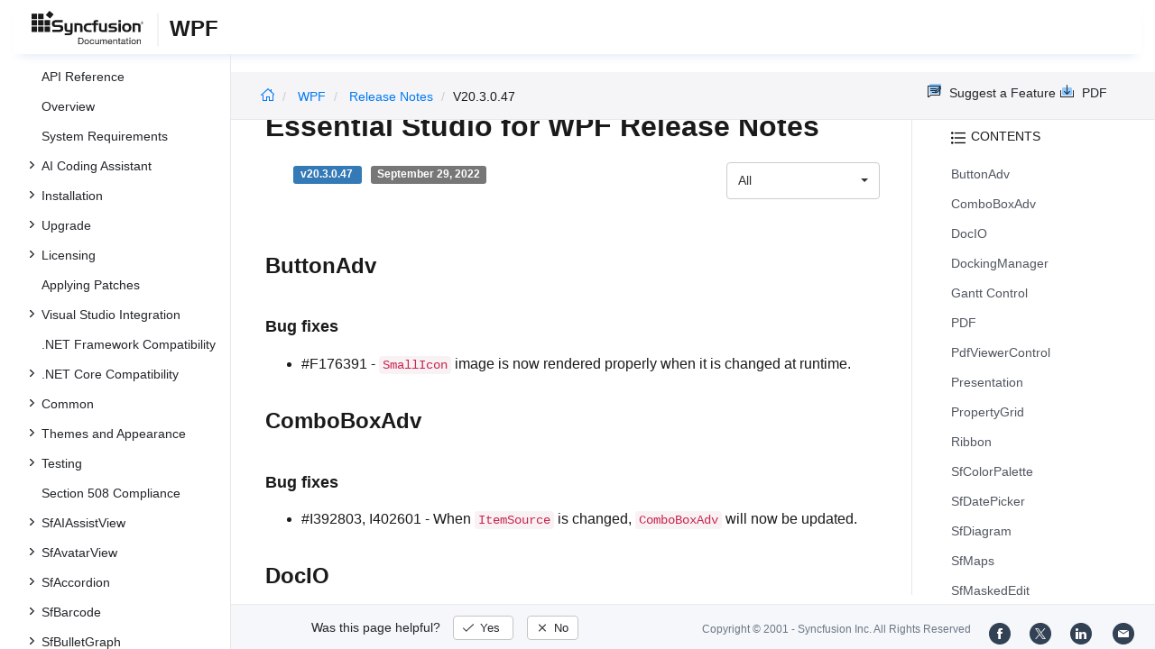

--- FILE ---
content_type: text/html
request_url: https://help.syncfusion.com/wpf/timepicker/release-notes/v20.3.0.47
body_size: 9548
content:
<!DOCTYPE html>
<html lang="en">
<head>
<!-- Google tag (gtag.js) -->
<script async src=https://www.googletagmanager.com/gtag/js?id=UA-233131-1></script>
<script>
	  window.dataLayer = window.dataLayer || [];
	  function gtag(){dataLayer.push(arguments);}
	  gtag('js', new Date());
	  gtag('config', 'UA-233131-1');
</script>
    <meta charset="UTF-8">
    <title>Essential Studio for  WPF 2022 Volume 3 Main Release Release Notes</title>
    <meta name="description" content="Essential Studio for  WPF 2022 Volume 3 Main Release Release Notes" />
    
    <meta name="keywords" content="syncfusion, documentation, help, ej, user guide, demo, samples, essential studio" />
    
    <meta name="viewport" content="width=device-width, initial-scale=1.0">
    <meta http-equiv="cache-control" content="max-age=0" />
    <meta http-equiv="cache-control" content="no-cache" />
    <meta http-equiv="expires" content="-1" />
    <meta http-equiv="expires" content="Tue, 01 Jan 1980 1:00:00 GMT" />
    <meta http-equiv="pragma" content="no-cache" />
    <link href="//cdn.syncfusion.com/documentation/styles/bootstrap.gzip.min.css" rel="stylesheet">
    <link href="//cdn.syncfusion.com/documentation/styles/ej/v13.4.0.58/ej.widgets.core.min.css" rel="stylesheet">

    <!--Doc-site.css file has minified, gziped and referred here
        File path : "DocumentationAutomation\website\Content\Stylesheets\CSS\"
    -->
    <link href="https://cdn.syncfusion.com/documentation/styles/doc-site.min.css" rel="stylesheet">

    <script src="//cdn.syncfusion.com/documentation/scripts/documentation.gzip.min.js"></script>

    <script>
        if (typeof jQuery == 'undefined') {
            document.write(unescape("%3Cscript src='/scripts/documentation.gzip.js' type='text/javascript'%3E%3C/script%3E"));
        }
    </script>
	
    <script src="//maxcdn.bootstrapcdn.com/bootstrap/3.3.6/js/bootstrap.min.js"></script>
    <script src="//cdn.syncfusion.com/documentation/scripts/ej.widget.v13.4.0.58.min.js"></script>
    <script>
        if (typeof ej == 'undefined') {
            document.write(unescape("%3Cscript src='/script/ej.treeview.all.min.js' type='text/javascript'%3E%3C/script%3E"));
        }
    </script>

    <!--Combined the following scripts files dashboard.js, doc-site.js, waitingpopup.js and named as doc-site.js. it has minified, gziped and referred here.
        File path : "DocumentationAutomation\website\Scripts\"
    -->
    <script src="https://cdn.syncfusion.com/documentation/scripts/doc-site.min.js"></script>

    <script src="//d2g29cya9iq7ip.cloudfront.net/documentation/scripts/clipboard.min.js"></script>

   <script async src="https://www.googletagmanager.com/gtag/js?id=UA-233131-1"></script>
    <script>
        if (location.host == "help.syncfusion.com") {
            window.dataLayer = window.dataLayer || [];
            function gtag() { dataLayer.push(arguments); }
            gtag('js', new Date());
            gtag('config', 'UA-233131-1', {
                'linker':
                  { 'domains': ['syncfusion.com'] }
            });
        }
    </script>
	
    <script>
        $(document).ready(function() {
            // left tree view
            $('#rightsidetoc').toc();
            $('#rightsidetoc').toc({noBackToTopLinks: true});
            $('#rightsidetoc').toc({listType: 'ol'});
            $("#rightsidetoc ul:first").attr("id", "righttree");
            $('#rightsidetoc ol').length ? $(".right-toc-icon").css("display","block") : $(".right-toc-icon").css("display","none");
            $('#rightsidetoc ol').length ? $("#rightsidetoc").css("display","block") : $("#rightsidetoc").css("display","none");
            
            
            
            
            
            
            
            
            
            
            
            
            
            
            
            
            
            
            
            
            
            
            
            
            
            
            
            
            
            
            
            
            
            
            
            
            
            
            
            
            
            
            
            
            
            
            
            
            
            
            
            
            
            
            
            
            
            
            $.ajax({
                type: 'get',
                url: '/sidebar/wpf-toc',
                dataType: 'json',
                success: function(data) {
                    $(".left-toc").css("background-image", "none");
                    var dataManger = data;
                    $(".treeview").ejTreeView(
                    {
                        loadOnDemand: true,
                        fields: { id: "id", parentId: "pid", text: "name", hasChild: "hasChild", dataSource: dataManger},
                        expandOn:"click"
                    }
                    );
                    var linkObject = null
                   if((window.location.pathname.split('/')[1]=="api" || window.location.pathname.split('/')[3]=="ejdashboardviewer")){
                        linkObject = getObjects(data,'linkAttribute',window.location.pathname+window.location.hash);
                    }
                    else{
                        linkObject = getObjects(data,'linkAttribute',window.location.pathname);
                    }

                    expand(data,linkObject);
                    onCreate();
                }
            });
            
            
            
            
            
            
            
            
            
            
            
            
            
            
            
            
            
            
            
            
            
            
            
            
            
            
            
            
            
            
            
            
            
            
            
            
            
            
            
            
            
            
            
            
            
            
            
            
            
            
            
            
            
            
            
            
            
            
            
            
            
            
            
            
            
            
            
            
            
            
            
            
            
            
            
            
            
            
            
            
            
            
            
            
            
            
            
            
            
            
            
            
            
            
            
            
            
            
            
            
            
            
            
            
            
            
            
            
            
            
            
            
            
            
        });
    </script>
	<script>
		// Share referral origin URL details to syncfusion site
        var expireDate = new Date();
        expireDate.setTime(expireDate.getTime() + (30 * 60 * 1000)); // set 30 minutes expire time
        var existingCookieValue = getCookieValue("SampleSiteReferrer");
        if (document.referrer && document.referrer.split('/')[2].indexOf('syncfusion.com') == -1){
            document.cookie = "SampleSiteReferrer" + "=" + document.referrer + "," + window.location.href + ";expires="+expireDate+";path=/;domain=syncfusion.com";
        }
        else if (existingCookieValue != "undefined" && existingCookieValue != undefined && existingCookieValue != "") {
            // Increase expire time for SampleSiteReferrer cookie with 30 minutes if exists
            document.cookie = "SampleSiteReferrer" + "=" + existingCookieValue + ";expires="+expireDate+";path=/;domain=syncfusion.com";
        }
        else{
            document.cookie = "SampleSiteReferrer" + "=" + window.location.href + ";expires="+expireDate+";path=/;domain=syncfusion.com";
        }
        
        // To get cookie value
        function getCookieValue(cookieName) {
            var name = cookieName + "=";
            var decodedCookie = decodeURIComponent(document.cookie);
            var cookieValues = decodedCookie.split(';');
            for (var i = 0; i < cookieValues.length; i++) {
                var cookie = cookieValues[i];
                while (cookie.charAt(0) == ' ') {
                    cookie = cookie.substring(1);
                }
                if (cookie.indexOf(name) == 0) {
                    return cookie.substring(name.length, cookie.length);
                }
            }
            return "";
        }
	</script>
	
		
	

	<link rel="canonical" href="https://help.syncfusion.com/wpf/timepicker/release-notes/v20.3.0.47"/>
</head>

<body>

    <div class="container-fluid">
        <div class="row-fluid">
            <nav class="navbar navbar-inverse navbar-fixed-top syncfusion-menu">
                <div id="popup-banner" class="col-lg-12" style="display: none;">
                    <div class="banner-content">
                        <span class="banner-text">
                            <i class="banner-icon"></i>
                            Take a look at our next generation Bold Reporting Tools. <a href="https://www.boldreports.com/" class="learn-more-link">Learn more</a>
                        </span>
                        <i class="close-icon"></i>
                    </div>
                </div>
                <div class="container-fluid">
                    <!-- Brand and toggle get grouped for better mobile display -->
                    <div class="navbar-header">
                        <button type="button" class="navbar-toggle collapsed" data-toggle="collapse" data-target="#bs-example-navbar-collapse-1">
                            <span class="nav-toggle-icon"></span>
                        </button>
                        <div class="syncfusion-logo">
                            <div class="left-menu-icon" data-toggle="collapse" data-target="#table-of-contents">
                            </div>
                            <div>
                                <a href="/">
                                    <i class="brand-logo syncfusion-brand-logo"></i>
                                </a>
                            </div>
                            <div class="js-doc">
                                

                                

                                

                                

                                

                                

                                

                                
								
								
								
								

                                

                                

                                

                                

                                

                                

                                


                                

                                

                                

                                

								

                                

                                

                                

                                

                                

                                

                                

                                

                                

                                

                                

                                

                                

                                

                                

                                

                                

                                

                                

                                

                                

                                

                                
                                
                                <span>WPF</span>
                                

                                
								
								
								
								

								

                                

                                 
								

                            </div>
                        </div>
                    </div>

                    <!-- Collect the nav links, forms, and other content for toggling -->
                    <div class="collapse navbar-collapse" id="bs-example-navbar-collapse-1">

                        <ul class="nav navbar-nav navbar-right">
                            <li class="search">
                                



















								





<script>
  (function() {
    var cx = '014729256687841406486:2hr2o6966iq';
    var gcse = document.createElement('script');
    gcse.type = 'text/javascript';
    gcse.async = true;
    gcse.src = (document.location.protocol == 'https:' ? 'https:' : 'http:') +
        '//cse.google.com/cse.js?cx=' + cx;
    var s = document.getElementsByTagName('script')[0];
    s.parentNode.insertBefore(gcse, s);
  })();
</script>
<gcse:search></gcse:search>









































                            </li>
                            			
			
			
				
			
			
				
			
			
				
			
			
				
			
			
				
			
			
				
			
			
				
			
			
				
			
			
				
			
			
				
			
			
				
			
			
				
			
			
				
			
			
				
			
			
				
			
			
				
			
			
				
			
			
				
					
						<li class="menu-links active"><a href="https://www.syncfusion.com/demos" target="_blank">Demos</a></li>
<li class="menu-links active"><a href="https://www.syncfusion.com/code-examples" target="_blank">Code Examples</a></li>
<li class="menu-links active"><a href="https://help.syncfusion.com/upgrade-guide/wpf-ui-controls">Upgrade Guide</a></li>
<li class="menu-links active"><a href="https://www.syncfusion.com/forums/wpf" target="_blank">Forum</a></li>
<li class="menu-links active"><a href="https://www.syncfusion.com/downloads/wpf" target="_blank" id="download_section">Free Trial</a></li>
									
				
			
			
				
			
			
				
			
			
				
			
			
				
			
			
				
			
			
				
			
			
				
			
			
				
			
			
				
			
			
				
			
			
				
			
			
				
			
			
				
			
			
				
			
			
				
			
			
				
			
			
				
			
			
				
			
			
				
			
			
				
			
			
				
			
			
				
			
			
				
			
			
				
			
			
				
			
			
				
			
			
				
			
			
				
			
			
				
			
			
				
			
			
				
			
			
				
			
			
				
			
			
				
			
			
				
			
			
				
			
			
				
			
			
                        </ul>
                    </div><!-- /.navbar-collapse -->
                </div><!-- /.container-fluid -->
            </nav>
        </div>
        <div id="breadcrumb">
            <ul class="breadcrumb">
                
                <li>
                    <a href="/"><i class="sf-icon-Home"></i></a>
                </li>
                 <!-- set offset value 1 to display platform -->
                
                <li class="active breadcrumb-links">
                    <a href="/wpf/">
                        
                        WPF 
                    </a>
                </li>
                
                
                 <!-- set offset value 1 to display platform -->
                
                <li class="active breadcrumb-links">
                    <a href="/wpf/release-notes/">
                        
                
                release notes</a></li>
                
                
                
                 <!-- set offset value 1 to display platform -->
                
                <li class="active" data-text="v20.3.0.47">v20.3.0.47</li>
                
                
            </ul>
         <div class="right-breadcrumb">
			
            
			
				<div class="ug-download">
					<a data-toggle="tooltip" data-placement="bottom" href="/download/user-guide/pdf/wpf" class="download-link" title="Download PDF">
						<span class="sf-icon-Download"></span>
						<span class="ug-file-type">PDF</span>
					</a>
				</div>
			
			
			
			
			
			
			
			
			
			
			
			
			
			
			
			
			
			
			
			
			
			
			
			
			
			
						<div class="ug-feedback">
                <a data-toggle="tooltip" data-placement="bottom" href="https://www.syncfusion.com/feedback/wpf" target="_blank" class="feedback-link" title="Suggest a Feature">
                    <span class="sf-icon-Feedback"></span>
                    <span class="ug-file-type">Suggest a Feature</span>
                </a>
            </div>
			
			
			
			
			
			 
			
			
			
			 
			
			
			
			
			
			
			
        </div>
      </div>

		
		 
		
		
		
		
		
    </div>
<div class="help-content">
	<div class="left-toc" id="table-of-contents">
		<div class="left-toc-content">
			<ul class="treeview"></ul>
		</div>
	</div>


	
	<div class="post">		
			
			<div id="rightsidetoc"></div>
		

		<div class="post-content">
		<h1 id="essential-studio-for--wpf--release-notes">Essential Studio for  WPF  Release Notes</h1>

<div class="row release-notes-info">
	<div class="label label-primary">
		<i class="fa fa-tag"></i>
		<span class="version">v20.3.0.47</span>
	</div>
	<div class="label label-default">
		<i class="fa fa-calendar"></i>
		<span class="date">September 29, 2022</span>
	</div>
	
	<div class="dropdown" id="releasenotes-type">
		<button class="btn btn-default dropdown-toggle" type="button" data-toggle="dropdown">
			<span class="caret"></span>
		</button>
		<ul class="dropdown-menu">
			<li><a value="all">All</a></li>
			<li><a value="features">Features</a></li>
			<li><a value="bug-fixes">Bug Fixes</a></li>
			<li><a value="breaking-changes">Breaking Changes</a></li>
		</ul>
	</div>
	
</div>

<h2 id="buttonadv">ButtonAdv</h2>

<h3 id="ButtonAdv-bug-fixes">Bug fixes</h3>

<ul>
  <li>#F176391 - <code>SmallIcon</code> image is now rendered properly when it is changed at runtime.</li>
</ul>

<h2 id="comboboxadv">ComboBoxAdv</h2>

<h3 id="ComboBoxAdv-bug-fixes">Bug fixes</h3>

<ul>
  <li>#I392803, I402601 - When <code>ItemSource</code> is changed, <code>ComboBoxAdv</code> will now be updated.</li>
</ul>

<h2 id="docio">DocIO</h2>

<h3 id="DocIO-features">Features</h3>

<ul>
  <li>Wavy, wavy heavy, wavy double, and double underline styles render as they are in the input Word document during Word to PDF conversion.</li>
  <li>Preserve Waterfall chart in Word to PDF/Image conversions.</li>
</ul>

<h2 id="dockingmanager">DockingManager</h2>

<h3 id="DockingManager-bug-fixes">Bug fixes</h3>

<ul>
  <li>#I387403 - <code>ActiveWindow</code> will now be updated the value when the floating window is selected.</li>
  <li>#I388350 - Performance of adding and removing documents in <code>DockingManager</code> is improved.</li>
  <li>#I367102 - Memory leak will no longer be occurred in <code>DockedElementTabbedHost</code> and <code>CustomMenuItem</code> collection when adding and removing children of <code>DockingManager</code> at run time.</li>
  <li>#I401806 - Binding errors won’t occur when changing the theme and setting the <code>UsePopupAutoHidePreview</code> property as true.</li>
  <li>#I401038 - When floating the active document, the DocumentContainer’s ActiveDocument won’t be null.</li>
  <li>#I401132 - <code>NullReferenceException</code> will no longer thrown when closing the window of <code>DockingManager</code>.</li>
  <li>#I393503 - Change in the Name of the <code>DockItem</code> in runtime will be reflected in the serialized file.</li>
  <li>#I393781 - <code>WindowsDragEnd</code> event is now fired when the DockHints are not visible.</li>
  <li>#I396624, F176020 - Now, double header will not be created in the <code>DockingManager</code>.</li>
  <li>#I396341 - A docking child can now be docked directly from DockingManager to a floating window.</li>
  <li>#I396580 - <code>ArgumentOutOfRangeException</code> will no longer thrown when dragging the document tab over the new button.</li>
  <li>#I396589 - <code>NotImplementedException</code> will no longer thrown when trying to dock to a <code>DockingManager</code>.</li>
</ul>

<h2 id="gantt-control">Gantt Control</h2>

<h3 id="ganttcontrol-enhancements">Enhancements</h3>

<ul>
  <li>#I353908 - A duration of 8 hours is considered to be one day by default.</li>
  <li>#I353908 - Improve the node rendering behavior on a timely basis so that it can match the behavior of the Microsoft project when importing and exporting.</li>
  <li>#I353908 - The <code>EndDate</code> is updated in terms of days when the <code>ShowdateWithTime</code> property is disabled, based on the <code>StartDate</code> and <code>Duration.</code>
</li>
  <li>#I353908 - The <code>EndDate</code> is updated in terms of days, hours, and minutes when the <code>ShowdateWithTime</code> property is enabled, based on the <code>StartDate</code> and <code>Duration.</code>
</li>
</ul>

<h2 id="pdf">PDF</h2>

<h3 id="PDF-features">Features</h3>

<ul>
  <li>#F175439 – Provided support to enable LTV from time stamp server URI.</li>
  <li>#F176704 – Provided support to get specific revocation status with signature validation options.</li>
  <li>#I388550 – Provided support to get font details from free text annotation appearance.</li>
</ul>

<h3 id="PDF-breaking-changes">Breaking Changes</h3>

<ul>
  <li>By default, the HTML to PDF converter uses the advanced Chromium blink rendering engine to convert HTML to PDF.</li>
  <li>IE and WebKit rendering engines are marked as obsolete. WebKit and IE-based HTML to PDF converter NuGet packages are marked as deprecated.</li>
  <li>A warning message will now be added to the PDF document while converting HTML to PDF using the WebKit rendering engine. You can remove it using a DisableWebKitWarning property.</li>
  <li>Updated the Newtonsoft.Json package to 13.0.1 for HTML to PDF converter to avoid security vulnerabilities.</li>
  <li>Modified NuGet package names for HTML to PDF converter; please find the equivalent new package names for the old packages.</li>
</ul>

<table>
<tr>
<thead>
<th>Old NuGet Package Name</th>	
<th>New NuGet Package Name</th>
</thead>
</tr>
<tr>
<td>Syncfusion.HtmlToPdfConverter.Blink.Net.Core.Linux</td>
<td>Syncfusion.HtmlToPdfConverter.Net.Linux</td>
</tr>
<tr>
<td>Syncfusion.HtmlToPdfConverter.Blink.Net.Core.Windows</td>
<td>Syncfusion.HtmlToPdfConverter.Net.Windows</td>
</tr>
<tr>
<td>Syncfusion.HtmlToPdfConverter.Blink.Net.Core.Mac</td>
<td>Syncfusion.HtmlToPdfConverter.Net.Mac</td>
</tr>
<tr>
<td>Syncfusion.HtmlToPdfConverter.Blink.Net.Core.Aws</td>	
<td>Syncfusion.HtmlToPdfConverter.Net.Aws</td>
</tr>
<tr>
<td>Syncfusion.HtmlToPdfConverter.Blink.WinForms</td>
<td>Syncfusion.HtmlToPdfConverter.WinForms</td>
</tr>
<tr>
<td>Syncfusion.HtmlToPdfConverter.Blink.WPF</td>
<td>Syncfusion.HtmlToPdfConverter.WPF</td>
</tr>
<tr>
<td>Syncfusion.HtmlToPdfConverter.Blink.AspNet</td>	
<td>Syncfusion.HtmlToPdfConverter.AspNet</td>
</tr>
<tr>
<td>Syncfusion.HtmlToPdfConverter.Blink.AspNet.Mvc5</td>
<td>Syncfusion.HtmlToPdfConverter.AspNet.Mvc5</td>
</tr>
</table>

<h3 id="PDF-bug-fixes">Bug Fixes</h3>

<ul>
  <li>#I401102 – Invalid annotation export generated JSON format is now resolved.</li>
  <li>#I389626 - Form field values are now preserved properly when the font embedded with the string PS/PMST value.</li>
  <li>#I403467 – The bookmark mapping issue while merging PDF documents is now resolved.</li>
  <li>#I397797 - The space between text missing issue is now resolved when extracting the text from PDF.</li>
  <li>#I397908 – Conformance failure is now resolved while converting PDF to PDF/A-1b.</li>
  <li>#I397566 - Text is now correctly preserved while exporting PDF as an image using <code>ImageExportSettings</code>.</li>
  <li>#I397189 - Preservation issue no longer occurs while converting the PDF to PDF/A1-b and PDF/A2-b document.</li>
  <li>#I375314 – <code>KeyNotFoundException</code> no longer occurs while OCRing the particular PDF document.</li>
  <li>#394556 – Form field bounds are now appropriately set while modifying the existing pdf document.</li>
  <li>#I386200 – PDF/A3-b Conformance failure is now resolved for a particular PDF document.</li>
  <li>#I403717 - Replace Image is now working properly for specific PDF documents.</li>
  <li>#F176704 - The revocation error message is now updated correctly.</li>
  <li>#I401014 - Exception occurs while flatting the particular document after adding the checkbox field is now resolved.</li>
  <li>#I397274, #I401301 - Exception no longer occurs when getting fonts details from free text annotation in an existing PDF document.</li>
  <li>#I394699 - Exception no longer occurs when drawing a nested grid using page graphics with pagination content.</li>
  <li>#I398528 – Annotation is no longer misplaced after flattening the annotation from the existing PDF document.</li>
  <li>#F176704 – Signature validation returns incorrect results for a particular signed PDF document is now resolved.</li>
  <li>#I397452 - The PDF string layout now shows a proper layout of the text with an incorrect size.</li>
  <li>#I395927 - Form Fields and their values are now preserved correctly after merging a PDF document.</li>
  <li>#F176582 – Exception no longer occurs while saving the document by enabling <code>EnableXfaFormFill</code>.</li>
  <li>#I395541 – Exception no longer occurs when getting the border value from loaded square annotation.</li>
  <li>#I388926 - The digital signature failed issue no longer occurs while getting page layer count from a signed PDF document.</li>
  <li>#I379333 - Annotation comments are missing after export and import annotation with XFDF format is now resolved.</li>
</ul>

<h2 id="pdfviewercontrol">PdfViewerControl</h2>

<h3 id="pdfviewercontrol-features">Features</h3>
<ul>
  <li>#F172784 – Provided support to add, remove, or modify the annotations programmatically using the existing PdfLoadedDocument’s API.</li>
  <li>#I343731 – Provided support to focus and navigate on form fields in PDF documents with a tab order index.</li>
  <li>Provided support to render digital signatures in the PDF Viewer control.</li>
</ul>

<h3 id="pdfviewercontrol-bug-fixes">Bug Fixes</h3>
<ul>
  <li>#I402812 – <code>System.NullReferenceException</code> will no longer be thrown when we right click free text annotation.</li>
  <li>#I404169 – Minimum width and minimum height of the free text annotation will now be ensured properly.</li>
  <li>#I397140 – The text present in PDF document can now be selected properly after failed search.</li>
  <li>#I396182 – SaveAs dialog box’s initial directory will be set properly for PdfViewer.</li>
  <li>#I395801 – Modified date will be update properly when editing popup note content of sticky note annotation.</li>
  <li>#I389316 – Selected text bounds value will be proper in TextSelectionCompleted event.</li>
</ul>

<h3 id="pdfviewercontrol-breaking-changes">Breaking Changes</h3>

<ul>
  <li>The <code>Borderthickness</code> property is now removed in the <a href="https://help.syncfusion.com/cr/wpf/Syncfusion.Windows.PdfViewer.PdfViewerFreeTextSettings.html">PdfViewerFreeTextSettings</a> class. Alternatively, you can use the <a href="https://help.syncfusion.com/cr/wpf/Syncfusion.Windows.PdfViewer.PdfViewerFreeTextSettings.html#Syncfusion_Windows_PdfViewer_PdfViewerFreeTextSettings_BorderThickness">BorderThickness</a> property to get or set border thickness for free text annotation.</li>
</ul>

<h2 id="presentation">Presentation</h2>

<h3 id="Presentation-features">Features</h3>

<ul>
  <li>#I274283 - Preserve structure tags in converted PDF documents for accessibility (PDF/UA or 508 compliance) support.</li>
  <li>Preserve Waterfall chart in PPTX to PDF/Image conversions</li>
</ul>

<h2 id="propertygrid">PropertyGrid</h2>

<h3 id="PropertyGrid-bug-fixes">Bug fixes</h3>

<ul>
  <li>#I382215 - <code>CustomEditor</code> set through EditorAttribute will be applied to the desired properties which is listed in <code>CollectionEditor</code> window.</li>
  <li>#I343168 - When grouping is enabled, property edited in <code>CategoryEditor</code> will now be reflected in the <code>SelectedObject</code>.</li>
  <li>#I393713 - <code>CollectionChanged</code> event is now firing when the items are added or removed through <code>CollectionEditor</code>.</li>
  <li>#I398942 - <code>NullReferenceException</code> will no longer thrown while calling the <code>Refresh</code> method on the <code>ValueChanged</code> event using the tab key.</li>
</ul>

<h2 id="ribbon">Ribbon</h2>

<h3 id="ribbon-bug-fixes">Bug fixes</h3>

<ul>
  <li>#I390878 - <code>SystemInvalidOperationException</code> will no more thrown when minimizing the ribbon while using <code>SfSkinManager</code> themes.</li>
</ul>

<h2 id="sfcolorpalette">SfColorPalette</h2>

<h3 id="SfColorPalette-bug-fixes">Bug Fixes</h3>

<ul>
  <li>#I403633 - <code>NullReferenceException</code> will no longer be thrown when loading <code>SfColorPalette</code> with the outlook add-in.</li>
</ul>

<h2 id="sfdatepicker">SfDatePicker</h2>

<h3 id="SfDatePicker-bug-fixes">Bug fixes</h3>

<ul>
  <li>#I386462 - Date can be selected from the <code>DateSelector</code> using touch with the custom app.config setting.</li>
  <li>#I399636 - Multiple <code>LoopSelectors</code> will no longer be expanded using touch interaction.</li>
</ul>

<h2 id="sfdiagram">SfDiagram</h2>

<h3 id="sfdiagram-bug-fixes">Bug fixes</h3>

<ul>
  <li>#I389275 - Now, the nodes will no longer overlaps with each other in the <code>Multi-Parent</code> layout.</li>
  <li>#I390957 - Now, the multiple trees can be added without overlaps in the <code>Flowchart</code> layout.</li>
  <li>#I396871 - The <code>XamlParseException</code> will no longer be thrown when performing right click on the diagram page.</li>
  <li>#I397461 - The application will no longer become unresponsive when attempting to render a layout with multiple loops.</li>
  <li>#I407240 - Now, the fill color is applied properly to the <code>BPMNNode</code> when applying through <code>ColorPickerPalette.</code>
</li>
  <li>#I406221 - Now, the gesture command for the delete key will be fired When performing deletion on items selected using Ctrl + click.</li>
</ul>

<h3 id="sfdiagram-features">Features</h3>

<ul>
  <li>Provided support to add headers to the <code>Container</code> object.</li>
  <li>
<code>ItemAdding</code> event support for diagram has now been provided.</li>
</ul>

<h2 id="sfmaps">SfMaps</h2>

<h3 id="sfmaps-bug-fixes">Bug fixes</h3>

<ul>
  <li>#I399146 - The tiles will be loaded properly after zooming level 10, when decreasing the zooming level one by one from zoom level 19.</li>
  <li>#I400101 - The map will load properly when a user tries to perform the mouse wheel zooming after panning the zoomed map.</li>
</ul>

<h2 id="sfmaskededit">SfMaskedEdit</h2>

<h3 id="SfMaskedEdit-bug-fixes">Bug fixes</h3>

<ul>
  <li>#F175874 - Background of <code>SfMaskedEdit</code> will be proper when it is focused.</li>
</ul>

<h2 id="sfrichtextboxadv">SfRichTextBoxAdv</h2>

<h3 id="sfrichtextboxadv-bug-fixes">Bug Fixes</h3>

<ul>
  <li>#I390402 - Numbered list is now preserved properly while opening the exported HTML</li>
  <li>#I397099 - Exception is no longer thrown on backspace operation</li>
  <li>#I370033 - Style formats are now applied properly from a table style</li>
  <li>#I401149 - Exception is no longer thrown on dragging the SfRichTextBoxAdv</li>
  <li>#I378527 - Paragraph borders are now preserved properly while opening and saving a document</li>
  <li>#I397362 - The document containing floating elements (shape) is now opened in a reasonable time</li>
  <li>#I399733 - All the elements used by SfRichTextBoxAdv control are now disposed properly</li>
</ul>

<h2 id="sfscheduler">SfScheduler</h2>

<h3 id="sfScheduler-bug-fixes">Bug fixes</h3>

<ul>
  <li>#I376133 - The <code>MoveToDate</code> will navigate to the given date when the given date is within the current view.</li>
</ul>

<h2 id="tabcontrolext">TabControlExt</h2>

<h3 id="TabControlExt-bug-fixes">Bug fixes</h3>

<ul>
  <li>#I379074- Items can now be selected programmatically after <code>ItemsSource</code> is changed.</li>
</ul>

<h2 id="updown">UpDown</h2>

<h3 id="updown-bug-fixes">Bug fixes</h3>

<ul>
  <li>#I391993 - Setting padding will be applied properly in default and themeStudio themes.</li>
</ul>

<h2 id="visual-studio-extensions">Visual Studio Extensions</h2>

<h3 id="bug-fixes">Bug Fixes</h3>

<ul>
  <li>Fixed the binding error in the Docking Manager sample for the WPF Project template.</li>
</ul>

<h2 id="xlsio">XlsIO</h2>

<h3 id="xlsio-features">Features</h3>

<ul>
  <li>#I372558 - Provided support to draw inside horizontal and vertical borders in a worksheet range.</li>
  <li>#F172476 - Provided support to import HTML table with formulas into Excel worksheet.</li>
</ul>

<h3 id="xlsio-breaking-changes">Breaking Changes</h3>

<ul>
  <li>#I372558 - <code>InsideHorizontal</code> and <code>InsideVertical</code> options are included in <code>ExcelBordersIndex</code> enumeration to support inside horzontal and vertical borders in a worksheet range.</li>
  <li>#F172476 - New enumeration overload <code>HTMLImportOptions</code> with <code>Default</code> and <code>DetectFormulas</code> options is included in <code>ImportHTMLTable</code> method of <code>IWorksheet</code> interface to import html table with formuals into Excel worksheet.</li>
</ul>


		</div>
              <div class="feedback-down-response" style="display:none">			
				Help us improve this page
				
		      <div id="checkboxes" class="multiselect">			     
                   <input type="checkbox" name="checkbox" id="one" value="Correct inaccurate or outdated content" /><label for="one" class="label-one">Correct inaccurate or outdated content</label>
				   
				   <br />
				   <textarea id="commentone" class="form-control message hide" rows="3" placeholder="Please specify what content needs correction..."></textarea>
				   <div class="error-messageone">Please provide additional information</div>				  
				   <input type="checkbox" name="checkbox" id="two" value="Improve illustrations or images" /><label for="two" class="label-two">Improve illustrations or images</label>				   

				   <br />
				   <textarea id="commenttwo" class="form-control message hide" rows="3" placeholder="Please specify which images can be improved..."></textarea>
				   <div class="error-messagetwo">Please provide additional information</div>
                   <input type="checkbox" name="checkbox" id="three" value="Fix typos or broken links" /><label for="three" class="label-three">Fix typos or broken links</label>
				   <br />
				  
				 <textarea id="commentthree" class="form-control message hide" rows="3" placeholder="Please specify what needs to be fixed..."></textarea>
				 <div class="error-messagethree">Please provide additional information</div>
				 
				   <input type="checkbox" name="checkbox" id="four" value="Add more information" /> <label for="four" class="label-four">Add more information</label>
				   <br />
				   
				   <textarea id="commentfour" class="form-control message hide" rows="3" placeholder="Please specify what information should be added..."></textarea>
			       <div class="error-messagefour">Please provide additional information</div>
				   				  
                   <input type="checkbox" name="checkbox" id="five" value="Correct inaccurate or outdated code samples" /><label for="five" class="label-five">Correct inaccurate or outdated code samples</label>
				   <br />
				   
				   
				   <textarea id="commentfive" class="form-control message hide" rows="3" placeholder="Please specify what needs correction..."></textarea>
				   <div class="error-messagefive">Please provide additional information</div>
				   
				   <input type="checkbox" name="checkbox" id="six" value="Other" /><label for="six" class="label-six">Other</label>	
                   
			      <textarea id="commentsix" class="form-control message hide" rows="3" placeholder="Please enter feedback on topics not previously listed..."></textarea>
                   <div class="error-messagesix">Please provide additional information</div>				   
			  </div>
			      <input type="text" class="form-control mail" placeholder="Email (optional)" />
				  <div class="emailcheckbox"><input type="checkbox" id="email" disabled /></div>
				  <label class="information">I agree to the creation of a Syncfusion account in my name and to be contacted regarding this message. No further action will be taken. Please see our <a href="https://www.syncfusion.com/privacy">Privacy Policy.</a></label>
				  <div id="email-error-message"></div>
			  <div class="button">
                <input type="button" id="skipButton" class="btn" value="Cancel" />		
                <input type="submit" id="submitButton" name="submit" class="btn" value="Submit" />
              </div>
		   
			<div id="feedbacks-dialogue">
				<div id="closeicon"></div> 
				<iframe id="feedback-frame"></iframe>
			</div>
		</div>
		

		</div>
		<footer class="row-fluid">
	<div class="hidden-xs">
		<a class="copyright" href="/cdn-cgi/l/email-protection#c6b5b3b6b6a9b4b286b5bfa8a5a0b3b5afa9a8e8a5a9abf9" title="Follow Syncfusion on Mail"><span class="icon-mail"></span></a>
		<a class="copyright" target="_blank" href="https://www.linkedin.com/company/syncfusion?trk=top_nav_home" title="Follow Syncfusion on LinkedIn"><span class="icon-linkedin"></span></a>
		<a class="copyright" target="_blank" href="https://twitter.com/Syncfusion" title="Follow Syncfusion on Twitter"><span class="icon-twitter"></span></a>
		<a class="copyright" target="_blank" href="https://www.facebook.com/Syncfusion" title="Follow Syncfusion on Facebook"><span class="icon-fb"></span></a>
		<a class="copyright" target="_blank" href="https://www.syncfusion.com/copyright">Copyright &copy; 2001 - <span id="copyright-year"></span> Syncfusion Inc. All Rights Reserved</a>
		<div class="feedback-section">
			<div class="feedback-part">
				<div class="feedback-ques">
					Was this page helpful?
					<span id="feedback-up" class="feedback">
						Yes
					</span>
					<span id="feedback-down" class="feedback">
						No
					</span>
				</div>
				<div class="feedback-up-response">
					Thank you for your feedback!
				</div>
				<div class="feedback-confirmation">
					Thank you for your feedback and comments. We will rectify this as soon as possible!
				</div>
				<div class="feedback-error">
					An unknown error has occurred. Please try again.
				</div>
			</div>
		</div>
	</div>
	<div class="visible-xs ">
		<div class="feedback-section">
			<div class="feedback-part">
				<div class="feedback-ques">
					Was this page helpful?
					<span id="feedback-up" class="feedback">
						Yes
					</span>
					<span id="feedback-down" class="feedback">
						No
					</span>
				</div>

				<div class="feedback-up-response">
					Thank you for your feedback!
				</div>
				<div class="feedback-confirmation">
					Thank you for your feedback and comments. We will rectify this as soon as possible!
				</div>
				<div class="feedback-error">
					An unknown error has occurred. Please try again.
				</div>
			</div>
		</div>
		<div class="col-xs social-icons">
			<a target="_blank" href="https://www.facebook.com/Syncfusion" title="Follow Syncfusion on Facebook"><span class="icon-fb"></span></a>
			<a target="_blank" href="https://twitter.com/Syncfusion" title="Follow Syncfusion on Twitter"><span class="icon-twitter"></span></a>
			<a target="_blank" href="https://www.linkedin.com/company/syncfusion?trk=top_nav_home" title="Follow Syncfusion on LinkedIn"><span class="icon-linkedin"></span></a>
			<a href="/cdn-cgi/l/email-protection#4a393f3a3a25383e0a393324292c3f392325246429252775" title="Follow Syncfusion on Mail"><span class="icon-mail"></span></a>
			<div class="col-xs">
				<a class="copyright" target="_blank" href="https://www.syncfusion.com/copyright">Copyright &copy; 2001 - <span id="copyright-year-mobile"></span> Syncfusion Inc. All Rights Reserved</a>
			</div>
		</div>
	</div>
</footer>


	



<!-- The Modal -->
<div id="image-modal" class="modal">

  <!-- The Close Button -->
  <span class="modal-close">&times;</span>

  <!-- Modal Content (The Image) -->
  <img class="modal-content" id="original-img">

  <!-- Modal Caption (Image Text) -->
  <div id="caption"></div>
</div>

<script data-cfasync="false" src="/cdn-cgi/scripts/5c5dd728/cloudflare-static/email-decode.min.js"></script><script defer src="https://static.cloudflareinsights.com/beacon.min.js/vcd15cbe7772f49c399c6a5babf22c1241717689176015" integrity="sha512-ZpsOmlRQV6y907TI0dKBHq9Md29nnaEIPlkf84rnaERnq6zvWvPUqr2ft8M1aS28oN72PdrCzSjY4U6VaAw1EQ==" data-cf-beacon='{"version":"2024.11.0","token":"00fae5a160ad4360aefe5bf7c7c77985","server_timing":{"name":{"cfCacheStatus":true,"cfEdge":true,"cfExtPri":true,"cfL4":true,"cfOrigin":true,"cfSpeedBrain":true},"location_startswith":null}}' crossorigin="anonymous"></script>
</body>
</html>